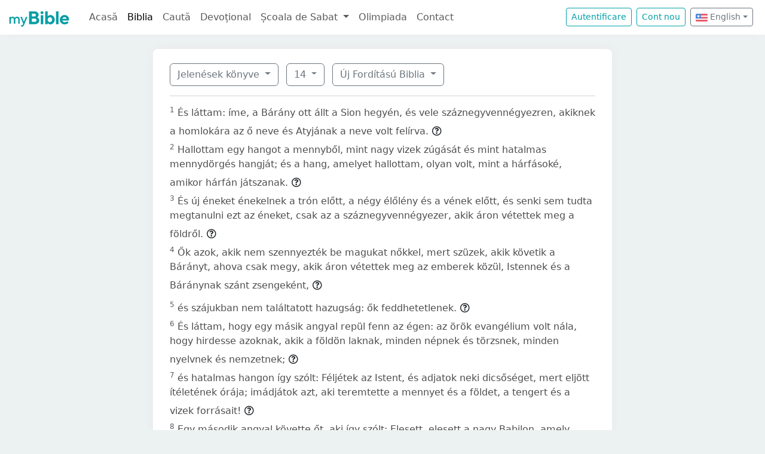

--- FILE ---
content_type: text/html; charset=UTF-8
request_url: https://mybible.eu/en/REV.14.UJFORD14
body_size: 5495
content:
<!DOCTYPE html>
<html>
<head>
    <meta charset="UTF-8">
    <title>Jelenések könyve 14 | Új Fordítású Biblia | MyBible.eu</title>
    <meta name="viewport" content="width=device-width, initial-scale=1">
    <link href="https://fonts.googleapis.com/css?family=Roboto+Slab:100,300,400&subset=latin,latin-ext" rel='stylesheet' type='text/css'>
    <link rel="stylesheet" href="/build/968.fa9c4c04.css"><link rel="stylesheet" href="/build/app.c65e0979.css">
        <script type='text/javascript' src='https://platform-api.sharethis.com/js/sharethis.js#property=60d44d496d3e570012a59623&product=sop' async='async'></script>
    <link rel="apple-touch-icon" sizes="180x180" href="/apple-touch-icon.png">
    <link rel="icon" type="image/png" href="/favicon.png">
</head>
<body class="">

<nav id="navbar" class="navbar navbar-expand-lg navbar-light">
    <div class="container-fluid">
        <a class="navbar-brand" href="/">
            <img src="/images/logo.png" alt="" height="30" class="d-inline-block">
        </a>
        <button class="navbar-toggler" type="button" data-bs-toggle="collapse" data-bs-target="#navbarSupportedContent"
                aria-controls="navbarSupportedContent" aria-expanded="false" aria-label="Toggle navigation">
            <span class="navbar-toggler-icon"></span>
        </button>

                <div class="collapse navbar-collapse" id="navbarSupportedContent">
            <ul class="navbar-nav me-auto mb-2 mb-lg-0">
                <li class="nav-item">
                    <a class="nav-link " href="/">Acasă</a></li>
                <li class="nav-item">
                    <a class="nav-link active"
                       href="/JHN.1.VDC">Biblia</a></li>
                <li class="nav-item">
                    <a class="nav-link " href="/search">Caută</a></li>
                <li class="nav-item">
                    <a class="nav-link " href="/devotional">Devoțional</a>
                </li>
                <li class="nav-item dropdown">
                    <a class="nav-link dropdown-toggle" href="#" id="navbarDropdown" role="button"
                       data-bs-toggle="dropdown" aria-expanded="false">
                        Școala de Sabat
                    </a>
                    <ul class="dropdown-menu" aria-labelledby="navbarDropdown">
                        <li><a class="dropdown-item"
                               href="/sabbath-school/adults">Majori</a></li>
                        <li><a class="dropdown-item"
                               href="/sabbath-school/youth">Adolescenți</a></li>
                        <li><a class="dropdown-item"
                               href="/sabbath-school/juniors">Juniori</a></li>
                        <li><a class="dropdown-item"
                               href="/sabbath-school/primary">Primară</a></li>
                        <li><a class="dropdown-item"
                               href="/sabbath-school/kindergarten">Grădiniță</a>
                        </li>
                        <li><a class="dropdown-item"
                               href="/sabbath-school/beginners">Primii Pași</a>
                        </li>
                    </ul>
                </li>
                <li class="nav-item">
                    <a class="nav-link " href="/olimpiada">Olimpiada</a>
                </li>
                <li class="nav-item">
                    <a class="nav-link " href="/contact">Contact</a></li>
            </ul>

            <!--
            <form id="search" class="d-flex me-2 mt-3 mt-md-0">
                <input class="form-control me-2" type="search" placeholder="Cuvânt" aria-label="Cuvânt" style="padding: 0.2rem 0.75rem;">
                <button class="btn btn-outline-secondary btn-sm hover-text-white" type="submit">
                    <i class="far fa-search"></i>
                </button>
            </form>
            -->

                            <a href="/login" class="btn btn-outline-primary btn-sm me-2" type="button">Autentificare</a>
                <a href="/register" class="btn btn-outline-primary btn-sm me-2" type="button">Cont
                    nou</a>
            

            <div class="dropdown me-2 d-inline-block mt-2 mt-md-0">     
                            <button class="btn btn-outline-secondary btn-sm dropdown-toggle" type="button" id="dropdownLanguageButton" data-bs-toggle="dropdown" aria-expanded="false">
            <img width="20" src="/images/flags/en.png" alt=""> English</button>

                <ul class="dropdown-menu" aria-labelledby="dropdownLanguages">
                            <li><a href="/ro/REV.14.UJFORD14" class="dropdown-item">
                        <img width="20" src="/images/flags/ro.png" alt="ro">
                    Romanian</a></li>
                            <li><a href="/hu/REV.14.UJFORD14" class="dropdown-item">
                        <img width="20" src="/images/flags/hu.png" alt="hu">
                    Hungarian</a></li>
                    </ul>
    </div>

        </div>
    </div>
</nav>



<div class="container mt-md-4 mb-4 bg-white rounded-3 p-3 box-shadow max-w-xl">
    
        <div class="container">
        <div class="dropdown d-inline-block me-2 mt-2">
    <button class="btn btn-outline-secondary dropdown-toggle" type="button" id="dropdownBooks" data-bs-toggle="dropdown" aria-expanded="false">
        Jelenések könyve
    </button>

    <ul class="dropdown-menu" aria-labelledby="dropdownBooks" style="max-height: 450px; overflow: scroll;">
                    <li>
                <a href="/en/GEN.1.UJFORD14"
                   class="dropdown-item ">Mózes I. könyve</a>
            </li>
                    <li>
                <a href="/en/EXO.1.UJFORD14"
                   class="dropdown-item ">Mózes II. könyve</a>
            </li>
                    <li>
                <a href="/en/LEV.1.UJFORD14"
                   class="dropdown-item ">Mózes III. könyve</a>
            </li>
                    <li>
                <a href="/en/NUM.1.UJFORD14"
                   class="dropdown-item ">Mózes IV. könyve</a>
            </li>
                    <li>
                <a href="/en/DEU.1.UJFORD14"
                   class="dropdown-item ">Mózes V. könyve</a>
            </li>
                    <li>
                <a href="/en/JOS.1.UJFORD14"
                   class="dropdown-item ">Józsué könyve</a>
            </li>
                    <li>
                <a href="/en/JDG.1.UJFORD14"
                   class="dropdown-item ">Bírák könyve</a>
            </li>
                    <li>
                <a href="/en/RUT.1.UJFORD14"
                   class="dropdown-item ">Ruth könyve</a>
            </li>
                    <li>
                <a href="/en/1SA.1.UJFORD14"
                   class="dropdown-item ">Sámuel I. könyve</a>
            </li>
                    <li>
                <a href="/en/2SA.1.UJFORD14"
                   class="dropdown-item ">Sámuel II. könyve</a>
            </li>
                    <li>
                <a href="/en/1KI.1.UJFORD14"
                   class="dropdown-item ">Királyok I. könyve</a>
            </li>
                    <li>
                <a href="/en/2KI.1.UJFORD14"
                   class="dropdown-item ">Királyok II. könyve</a>
            </li>
                    <li>
                <a href="/en/1CH.1.UJFORD14"
                   class="dropdown-item ">Krónika I. könyve</a>
            </li>
                    <li>
                <a href="/en/2CH.1.UJFORD14"
                   class="dropdown-item ">Krónika II. könyve</a>
            </li>
                    <li>
                <a href="/en/EZR.1.UJFORD14"
                   class="dropdown-item ">Ezsdrás könyve</a>
            </li>
                    <li>
                <a href="/en/NEH.1.UJFORD14"
                   class="dropdown-item ">Nehémiás könyve</a>
            </li>
                    <li>
                <a href="/en/EST.1.UJFORD14"
                   class="dropdown-item ">Eszter könyve</a>
            </li>
                    <li>
                <a href="/en/JOB.1.UJFORD14"
                   class="dropdown-item ">Jób könyve</a>
            </li>
                    <li>
                <a href="/en/PSA.1.UJFORD14"
                   class="dropdown-item ">Zsoltárok könyve</a>
            </li>
                    <li>
                <a href="/en/PRO.1.UJFORD14"
                   class="dropdown-item ">Példabeszédek</a>
            </li>
                    <li>
                <a href="/en/ECC.1.UJFORD14"
                   class="dropdown-item ">Prédikátor könyve</a>
            </li>
                    <li>
                <a href="/en/SNG.1.UJFORD14"
                   class="dropdown-item ">Énekek Éneke</a>
            </li>
                    <li>
                <a href="/en/ISA.1.UJFORD14"
                   class="dropdown-item ">Ésaiás próféta könyve</a>
            </li>
                    <li>
                <a href="/en/JER.1.UJFORD14"
                   class="dropdown-item ">Jeremiás próféta könyve</a>
            </li>
                    <li>
                <a href="/en/LAM.1.UJFORD14"
                   class="dropdown-item ">Jeremiás siralmai</a>
            </li>
                    <li>
                <a href="/en/EZK.1.UJFORD14"
                   class="dropdown-item ">Ezékiel próféta könyve</a>
            </li>
                    <li>
                <a href="/en/DAN.1.UJFORD14"
                   class="dropdown-item ">Dániel próféta könyve</a>
            </li>
                    <li>
                <a href="/en/HOS.1.UJFORD14"
                   class="dropdown-item ">Hóseás próféta könyve</a>
            </li>
                    <li>
                <a href="/en/JOL.1.UJFORD14"
                   class="dropdown-item ">Jóel próféta könyve</a>
            </li>
                    <li>
                <a href="/en/AMO.1.UJFORD14"
                   class="dropdown-item ">Ámós próféta könyve</a>
            </li>
                    <li>
                <a href="/en/OBA.1.UJFORD14"
                   class="dropdown-item ">Abdiás próféta könyve</a>
            </li>
                    <li>
                <a href="/en/JON.1.UJFORD14"
                   class="dropdown-item ">Jónás próféta könyve</a>
            </li>
                    <li>
                <a href="/en/MIC.1.UJFORD14"
                   class="dropdown-item ">Mikeás próféta könyve</a>
            </li>
                    <li>
                <a href="/en/NAM.1.UJFORD14"
                   class="dropdown-item ">Náhum próféta könyve</a>
            </li>
                    <li>
                <a href="/en/HAB.1.UJFORD14"
                   class="dropdown-item ">Habakuk próféta könyve</a>
            </li>
                    <li>
                <a href="/en/ZEP.1.UJFORD14"
                   class="dropdown-item ">Sofóniás próféta könyve</a>
            </li>
                    <li>
                <a href="/en/HAG.1.UJFORD14"
                   class="dropdown-item ">Aggeus próféta könyve</a>
            </li>
                    <li>
                <a href="/en/ZEC.1.UJFORD14"
                   class="dropdown-item ">Zakariás próféta könyve</a>
            </li>
                    <li>
                <a href="/en/MAL.1.UJFORD14"
                   class="dropdown-item ">Malakiás próféta könyve</a>
            </li>
                    <li>
                <a href="/en/MAT.1.UJFORD14"
                   class="dropdown-item ">Máté Evangyélioma</a>
            </li>
                    <li>
                <a href="/en/MRK.1.UJFORD14"
                   class="dropdown-item ">Márk Evangyélioma</a>
            </li>
                    <li>
                <a href="/en/LUK.1.UJFORD14"
                   class="dropdown-item ">Lukács Evangyélioma</a>
            </li>
                    <li>
                <a href="/en/JHN.1.UJFORD14"
                   class="dropdown-item ">János Evangyélioma</a>
            </li>
                    <li>
                <a href="/en/ACT.1.UJFORD14"
                   class="dropdown-item ">Apostolok Cselekedetei</a>
            </li>
                    <li>
                <a href="/en/ROM.1.UJFORD14"
                   class="dropdown-item ">Rómabeliekhez írt levél</a>
            </li>
                    <li>
                <a href="/en/1CO.1.UJFORD14"
                   class="dropdown-item ">Korinthusbeliekhez írt I. levél</a>
            </li>
                    <li>
                <a href="/en/2CO.1.UJFORD14"
                   class="dropdown-item ">Korinthusbeliekhez írt II. levél</a>
            </li>
                    <li>
                <a href="/en/GAL.1.UJFORD14"
                   class="dropdown-item ">Galátziabeliekhez írt levél</a>
            </li>
                    <li>
                <a href="/en/EPH.1.UJFORD14"
                   class="dropdown-item ">Efézusbeliekhez írt levél</a>
            </li>
                    <li>
                <a href="/en/PHP.1.UJFORD14"
                   class="dropdown-item ">Filippibeliekhez írt levél</a>
            </li>
                    <li>
                <a href="/en/COL.1.UJFORD14"
                   class="dropdown-item ">Kolossébeliekhez írt levél</a>
            </li>
                    <li>
                <a href="/en/1TH.1.UJFORD14"
                   class="dropdown-item ">Thessalonikabeliekhez írt I. levél</a>
            </li>
                    <li>
                <a href="/en/2TH.1.UJFORD14"
                   class="dropdown-item ">Thessalonikabeliekhez írt II. levél</a>
            </li>
                    <li>
                <a href="/en/1TI.1.UJFORD14"
                   class="dropdown-item ">Timótheushoz írt I. levél</a>
            </li>
                    <li>
                <a href="/en/2TI.1.UJFORD14"
                   class="dropdown-item ">Timótheushoz írt II. levél</a>
            </li>
                    <li>
                <a href="/en/TIT.1.UJFORD14"
                   class="dropdown-item ">Titushoz írt levél</a>
            </li>
                    <li>
                <a href="/en/PHM.1.UJFORD14"
                   class="dropdown-item ">Filemonhoz írt levél</a>
            </li>
                    <li>
                <a href="/en/HEB.1.UJFORD14"
                   class="dropdown-item ">Zsidókhoz írt levél</a>
            </li>
                    <li>
                <a href="/en/JAS.1.UJFORD14"
                   class="dropdown-item ">Jakab Apostol levele</a>
            </li>
                    <li>
                <a href="/en/1PE.1.UJFORD14"
                   class="dropdown-item ">Péter Apostol I. levele</a>
            </li>
                    <li>
                <a href="/en/2PE.1.UJFORD14"
                   class="dropdown-item ">Péter Apostol II. levele</a>
            </li>
                    <li>
                <a href="/en/1JN.1.UJFORD14"
                   class="dropdown-item ">János Apostol I. levele</a>
            </li>
                    <li>
                <a href="/en/2JN.1.UJFORD14"
                   class="dropdown-item ">János Apostol II. levele</a>
            </li>
                    <li>
                <a href="/en/3JN.1.UJFORD14"
                   class="dropdown-item ">János Apostol III. levele</a>
            </li>
                    <li>
                <a href="/en/JUD.1.UJFORD14"
                   class="dropdown-item ">Júdás Apostol levele</a>
            </li>
                    <li>
                <a href="/en/REV.1.UJFORD14"
                   class="dropdown-item disabled">Jelenések könyve</a>
            </li>
            </ul>
</div>

    <div class="dropdown d-inline-block me-2 mt-2">
        <button class="btn btn-outline-secondary dropdown-toggle" type="button" id="dropdownChapters" data-bs-toggle="dropdown" aria-expanded="false">
            14
        </button>

        <ul id="chapterList" class="dropdown-menu" aria-labelledby="dropdownChapters" style="max-height: 450px; overflow: scroll;">
                            <li>
                    <a href="/en/REV.1.UJFORD14"
                       class="dropdown-item ">1</a>
                </li>
                            <li>
                    <a href="/en/REV.2.UJFORD14"
                       class="dropdown-item ">2</a>
                </li>
                            <li>
                    <a href="/en/REV.3.UJFORD14"
                       class="dropdown-item ">3</a>
                </li>
                            <li>
                    <a href="/en/REV.4.UJFORD14"
                       class="dropdown-item ">4</a>
                </li>
                            <li>
                    <a href="/en/REV.5.UJFORD14"
                       class="dropdown-item ">5</a>
                </li>
                            <li>
                    <a href="/en/REV.6.UJFORD14"
                       class="dropdown-item ">6</a>
                </li>
                            <li>
                    <a href="/en/REV.7.UJFORD14"
                       class="dropdown-item ">7</a>
                </li>
                            <li>
                    <a href="/en/REV.8.UJFORD14"
                       class="dropdown-item ">8</a>
                </li>
                            <li>
                    <a href="/en/REV.9.UJFORD14"
                       class="dropdown-item ">9</a>
                </li>
                            <li>
                    <a href="/en/REV.10.UJFORD14"
                       class="dropdown-item ">10</a>
                </li>
                            <li>
                    <a href="/en/REV.11.UJFORD14"
                       class="dropdown-item ">11</a>
                </li>
                            <li>
                    <a href="/en/REV.12.UJFORD14"
                       class="dropdown-item ">12</a>
                </li>
                            <li>
                    <a href="/en/REV.13.UJFORD14"
                       class="dropdown-item ">13</a>
                </li>
                            <li>
                    <a href="/en/REV.14.UJFORD14"
                       class="dropdown-item disabled">14</a>
                </li>
                            <li>
                    <a href="/en/REV.15.UJFORD14"
                       class="dropdown-item ">15</a>
                </li>
                            <li>
                    <a href="/en/REV.16.UJFORD14"
                       class="dropdown-item ">16</a>
                </li>
                            <li>
                    <a href="/en/REV.17.UJFORD14"
                       class="dropdown-item ">17</a>
                </li>
                            <li>
                    <a href="/en/REV.18.UJFORD14"
                       class="dropdown-item ">18</a>
                </li>
                            <li>
                    <a href="/en/REV.19.UJFORD14"
                       class="dropdown-item ">19</a>
                </li>
                            <li>
                    <a href="/en/REV.20.UJFORD14"
                       class="dropdown-item ">20</a>
                </li>
                            <li>
                    <a href="/en/REV.21.UJFORD14"
                       class="dropdown-item ">21</a>
                </li>
                            <li>
                    <a href="/en/REV.22.UJFORD14"
                       class="dropdown-item ">22</a>
                </li>
                    </ul>
    </div>

<div class="dropdown d-inline-block mt-2">
    <button class="btn btn-outline-secondary dropdown-toggle" type="button" id="dropdownVersions" data-bs-toggle="dropdown" aria-expanded="false">
        Új Fordítású Biblia
    </button>

    <ul class="dropdown-menu" aria-labelledby="dropdownVersions">
                    <li><a class="dropdown-item" href="/en/REV.14.KAR">Károli Biblia <span class="text-muted">KAR</span> </a></li>
                    <li><a class="dropdown-item" href="/en/REV.14.KJV">King James Version <span class="text-muted">KJV</span> </a></li>
                    <li><a class="dropdown-item" href="/en/REV.14.NKJV">New King James Version <span class="text-muted">NKJV</span> </a></li>
                    <li><a class="dropdown-item" href="/en/REV.14.REV">Revideált Károli Biblia <span class="text-muted">REV</span> </a></li>
                    <li><a class="dropdown-item" href="/en/REV.14.RIV">Nuova Riveduta 2006 <span class="text-muted">RIV</span> </a></li>
                    <li><a class="dropdown-item" href="/en/REV.14.RVR">Reina Valera 1960 <span class="text-muted">RVR</span> </a></li>
                    <li><a class="dropdown-item" href="/en/REV.14.VDC">Versiunea Dumitru Cornilescu <span class="text-muted">VDC</span> </a></li>
            </ul>
</div>


        
        <hr class="mt-3 mb-3">

                    <sup class="text-muted">1</sup>
            <span id="verse-1" >És láttam: íme, a Bárány ott állt a Sion hegyén, és vele száznegyvennégyezren, akiknek a homlokára az ő neve és Atyjának a neve volt felírva.</span>

                            <button class="btn btn-xs text-gray-800 px-0" type="button" data-bs-toggle="collapse"
                        data-bs-target="#collapse-186611" aria-expanded="false" aria-controls="collapse-186611">
                    <span class="far fa-question-circle" aria-hidden="true"></span>
                </button>

                <div class="collapse" id="collapse-186611">
                    <div class="card card-body pb-0"></div>
                </div>
                        <br>
                    <sup class="text-muted">2</sup>
            <span id="verse-2" >Hallottam egy hangot a mennyből, mint nagy vizek zúgását és mint hatalmas mennydörgés hangját; és a hang, amelyet hallottam, olyan volt, mint a hárfásoké, amikor hárfán játszanak.</span>

                            <button class="btn btn-xs text-gray-800 px-0" type="button" data-bs-toggle="collapse"
                        data-bs-target="#collapse-186612" aria-expanded="false" aria-controls="collapse-186612">
                    <span class="far fa-question-circle" aria-hidden="true"></span>
                </button>

                <div class="collapse" id="collapse-186612">
                    <div class="card card-body pb-0"></div>
                </div>
                        <br>
                    <sup class="text-muted">3</sup>
            <span id="verse-3" >És új éneket énekelnek a trón előtt, a négy élőlény és a vének előtt, és senki sem tudta megtanulni ezt az éneket, csak az a száznegyvennégyezer, akik áron vétettek meg a földről.</span>

                            <button class="btn btn-xs text-gray-800 px-0" type="button" data-bs-toggle="collapse"
                        data-bs-target="#collapse-186613" aria-expanded="false" aria-controls="collapse-186613">
                    <span class="far fa-question-circle" aria-hidden="true"></span>
                </button>

                <div class="collapse" id="collapse-186613">
                    <div class="card card-body pb-0"></div>
                </div>
                        <br>
                    <sup class="text-muted">4</sup>
            <span id="verse-4" >Ők azok, akik nem szennyezték be magukat nőkkel, mert szüzek, akik követik a Bárányt, ahova csak megy, akik áron vétettek meg az emberek közül, Istennek és a Báránynak szánt zsengeként,</span>

                            <button class="btn btn-xs text-gray-800 px-0" type="button" data-bs-toggle="collapse"
                        data-bs-target="#collapse-186614" aria-expanded="false" aria-controls="collapse-186614">
                    <span class="far fa-question-circle" aria-hidden="true"></span>
                </button>

                <div class="collapse" id="collapse-186614">
                    <div class="card card-body pb-0"></div>
                </div>
                        <br>
                    <sup class="text-muted">5</sup>
            <span id="verse-5" >és szájukban nem találtatott hazugság: ők feddhetetlenek.</span>

                            <button class="btn btn-xs text-gray-800 px-0" type="button" data-bs-toggle="collapse"
                        data-bs-target="#collapse-186615" aria-expanded="false" aria-controls="collapse-186615">
                    <span class="far fa-question-circle" aria-hidden="true"></span>
                </button>

                <div class="collapse" id="collapse-186615">
                    <div class="card card-body pb-0"></div>
                </div>
                        <br>
                    <sup class="text-muted">6</sup>
            <span id="verse-6" >És láttam, hogy egy másik angyal repül fenn az égen: az örök evangélium volt nála, hogy hirdesse azoknak, akik a földön laknak, minden népnek és törzsnek, minden nyelvnek és nemzetnek;</span>

                            <button class="btn btn-xs text-gray-800 px-0" type="button" data-bs-toggle="collapse"
                        data-bs-target="#collapse-186616" aria-expanded="false" aria-controls="collapse-186616">
                    <span class="far fa-question-circle" aria-hidden="true"></span>
                </button>

                <div class="collapse" id="collapse-186616">
                    <div class="card card-body pb-0"></div>
                </div>
                        <br>
                    <sup class="text-muted">7</sup>
            <span id="verse-7" >és hatalmas hangon így szólt: Féljétek az Istent, és adjatok neki dicsőséget, mert eljött ítéletének órája; imádjátok azt, aki teremtette a mennyet és a földet, a tengert és a vizek forrásait!</span>

                            <button class="btn btn-xs text-gray-800 px-0" type="button" data-bs-toggle="collapse"
                        data-bs-target="#collapse-186617" aria-expanded="false" aria-controls="collapse-186617">
                    <span class="far fa-question-circle" aria-hidden="true"></span>
                </button>

                <div class="collapse" id="collapse-186617">
                    <div class="card card-body pb-0"></div>
                </div>
                        <br>
                    <sup class="text-muted">8</sup>
            <span id="verse-8" >Egy második angyal követte őt, aki így szólt: Elesett, elesett a nagy Babilon, amely féktelen paráznasága borával itatott meg minden népet.</span>

                            <button class="btn btn-xs text-gray-800 px-0" type="button" data-bs-toggle="collapse"
                        data-bs-target="#collapse-186618" aria-expanded="false" aria-controls="collapse-186618">
                    <span class="far fa-question-circle" aria-hidden="true"></span>
                </button>

                <div class="collapse" id="collapse-186618">
                    <div class="card card-body pb-0"></div>
                </div>
                        <br>
                    <sup class="text-muted">9</sup>
            <span id="verse-9" >Egy harmadik angyal is követte őket, és így szólt hatalmas hangon: Ha valaki imádja a fenevadat és annak a képmását, és felveszi annak a bélyegét a homlokára vagy a kezére,</span>

                            <button class="btn btn-xs text-gray-800 px-0" type="button" data-bs-toggle="collapse"
                        data-bs-target="#collapse-186619" aria-expanded="false" aria-controls="collapse-186619">
                    <span class="far fa-question-circle" aria-hidden="true"></span>
                </button>

                <div class="collapse" id="collapse-186619">
                    <div class="card card-body pb-0"></div>
                </div>
                        <br>
                    <sup class="text-muted">10</sup>
            <span id="verse-10" >az is inni fog az Isten haragjának borából, amely készen van elegyítetlenül haragjának poharában, és gyötrődni fog tűzben és kénben a szent angyalok és a Bárány előtt;</span>

                            <button class="btn btn-xs text-gray-800 px-0" type="button" data-bs-toggle="collapse"
                        data-bs-target="#collapse-186620" aria-expanded="false" aria-controls="collapse-186620">
                    <span class="far fa-question-circle" aria-hidden="true"></span>
                </button>

                <div class="collapse" id="collapse-186620">
                    <div class="card card-body pb-0"></div>
                </div>
                        <br>
                    <sup class="text-muted">11</sup>
            <span id="verse-11" >gyötrődésük füstje felszáll örökkön-örökké, és sem éjjel, sem nappal nincs nyugalmuk azoknak, akik imádják a fenevadat és annak képmását, és akik magukra veszik az ő nevének bélyegét.</span>

                            <button class="btn btn-xs text-gray-800 px-0" type="button" data-bs-toggle="collapse"
                        data-bs-target="#collapse-186621" aria-expanded="false" aria-controls="collapse-186621">
                    <span class="far fa-question-circle" aria-hidden="true"></span>
                </button>

                <div class="collapse" id="collapse-186621">
                    <div class="card card-body pb-0"></div>
                </div>
                        <br>
                    <sup class="text-muted">12</sup>
            <span id="verse-12" >Itt van szükség a szentek állhatatosságára, akik megtartják az Isten parancsait és Jézus hitét.</span>

                            <button class="btn btn-xs text-gray-800 px-0" type="button" data-bs-toggle="collapse"
                        data-bs-target="#collapse-186622" aria-expanded="false" aria-controls="collapse-186622">
                    <span class="far fa-question-circle" aria-hidden="true"></span>
                </button>

                <div class="collapse" id="collapse-186622">
                    <div class="card card-body pb-0"></div>
                </div>
                        <br>
                    <sup class="text-muted">13</sup>
            <span id="verse-13" >És hallottam egy hangot az égből, amely ezt mondta: Írd meg: Boldogok a halottak, akik az Úrban halnak meg, mostantól fogva. Bizony, ezt mondja a Lélek, mert megnyugszanak fáradozásaiktól, mert cselekedeteik követik őket.</span>

                            <button class="btn btn-xs text-gray-800 px-0" type="button" data-bs-toggle="collapse"
                        data-bs-target="#collapse-186623" aria-expanded="false" aria-controls="collapse-186623">
                    <span class="far fa-question-circle" aria-hidden="true"></span>
                </button>

                <div class="collapse" id="collapse-186623">
                    <div class="card card-body pb-0"></div>
                </div>
                        <br>
                    <sup class="text-muted">14</sup>
            <span id="verse-14" >És láttam: íme, egy fehér felhő, és a felhőn ült valaki, az Emberfiához hasonló: a fején aranykorona volt, a kezében pedig éles sarló.</span>

                            <button class="btn btn-xs text-gray-800 px-0" type="button" data-bs-toggle="collapse"
                        data-bs-target="#collapse-186624" aria-expanded="false" aria-controls="collapse-186624">
                    <span class="far fa-question-circle" aria-hidden="true"></span>
                </button>

                <div class="collapse" id="collapse-186624">
                    <div class="card card-body pb-0"></div>
                </div>
                        <br>
                    <sup class="text-muted">15</sup>
            <span id="verse-15" >Egy másik angyal jött ki a templomból, és hatalmas hangon kiáltott a felhőn ülőnek: Ereszd neki a sarlódat, és arass, itt az aratás órája, mert beérett az aratnivaló a földön.</span>

                            <button class="btn btn-xs text-gray-800 px-0" type="button" data-bs-toggle="collapse"
                        data-bs-target="#collapse-186625" aria-expanded="false" aria-controls="collapse-186625">
                    <span class="far fa-question-circle" aria-hidden="true"></span>
                </button>

                <div class="collapse" id="collapse-186625">
                    <div class="card card-body pb-0"></div>
                </div>
                        <br>
                    <sup class="text-muted">16</sup>
            <span id="verse-16" >A felhőn ülő pedig ledobta a sarlóját a földre, és learatták a földet.</span>

                            <button class="btn btn-xs text-gray-800 px-0" type="button" data-bs-toggle="collapse"
                        data-bs-target="#collapse-186626" aria-expanded="false" aria-controls="collapse-186626">
                    <span class="far fa-question-circle" aria-hidden="true"></span>
                </button>

                <div class="collapse" id="collapse-186626">
                    <div class="card card-body pb-0"></div>
                </div>
                        <br>
                    <sup class="text-muted">17</sup>
            <span id="verse-17" >Egy másik angyal is kijött a mennyei templomból, akinél szintén éles sarló volt.</span>

                            <button class="btn btn-xs text-gray-800 px-0" type="button" data-bs-toggle="collapse"
                        data-bs-target="#collapse-186627" aria-expanded="false" aria-controls="collapse-186627">
                    <span class="far fa-question-circle" aria-hidden="true"></span>
                </button>

                <div class="collapse" id="collapse-186627">
                    <div class="card card-body pb-0"></div>
                </div>
                        <br>
                    <sup class="text-muted">18</sup>
            <span id="verse-18" >Egy másik angyal is kijött az oltártól, akinek hatalma volt a tűzön, és hatalmas hangon kiáltott annak, akinél az éles sarló volt: Ereszd neki éles sarlódat, és szüreteld le a föld szőlőjének fürtjeit, mert megértek a szőlőszemek.</span>

                            <button class="btn btn-xs text-gray-800 px-0" type="button" data-bs-toggle="collapse"
                        data-bs-target="#collapse-186628" aria-expanded="false" aria-controls="collapse-186628">
                    <span class="far fa-question-circle" aria-hidden="true"></span>
                </button>

                <div class="collapse" id="collapse-186628">
                    <div class="card card-body pb-0"></div>
                </div>
                        <br>
                    <sup class="text-muted">19</sup>
            <span id="verse-19" >Az angyal ledobta éles sarlóját a földre, leszüretelte a föld szőlőjét, és belevetette Isten haragjának nagy borsajtójába.</span>

                            <button class="btn btn-xs text-gray-800 px-0" type="button" data-bs-toggle="collapse"
                        data-bs-target="#collapse-186629" aria-expanded="false" aria-controls="collapse-186629">
                    <span class="far fa-question-circle" aria-hidden="true"></span>
                </button>

                <div class="collapse" id="collapse-186629">
                    <div class="card card-body pb-0"></div>
                </div>
                        <br>
                    <sup class="text-muted">20</sup>
            <span id="verse-20" >Megtaposták a borsajtót a városon kívül, és a borsajtóból vér ömlött ki ezerhatszáz futamnyira, és a lovak zablájáig ért.</span>

                            <button class="btn btn-xs text-gray-800 px-0" type="button" data-bs-toggle="collapse"
                        data-bs-target="#collapse-186630" aria-expanded="false" aria-controls="collapse-186630">
                    <span class="far fa-question-circle" aria-hidden="true"></span>
                </button>

                <div class="collapse" id="collapse-186630">
                    <div class="card card-body pb-0"></div>
                </div>
                        <br>
        
            </div>
</div>


<script src="/build/runtime.2816be4a.js" defer></script><script src="/build/968.32e15d98.js" defer></script><script src="/build/app.522b5cf1.js" defer></script>

<!-- Global site tag (gtag.js) - Google Analytics -->
<script async src="https://www.googletagmanager.com/gtag/js?id=G-0T29R3VBKW"></script>
<script>
    window.dataLayer = window.dataLayer || [];
    function gtag(){dataLayer.push(arguments);}
    gtag('js', new Date());

    gtag('config', 'G-0T29R3VBKW');
</script>
</body>
</html>
